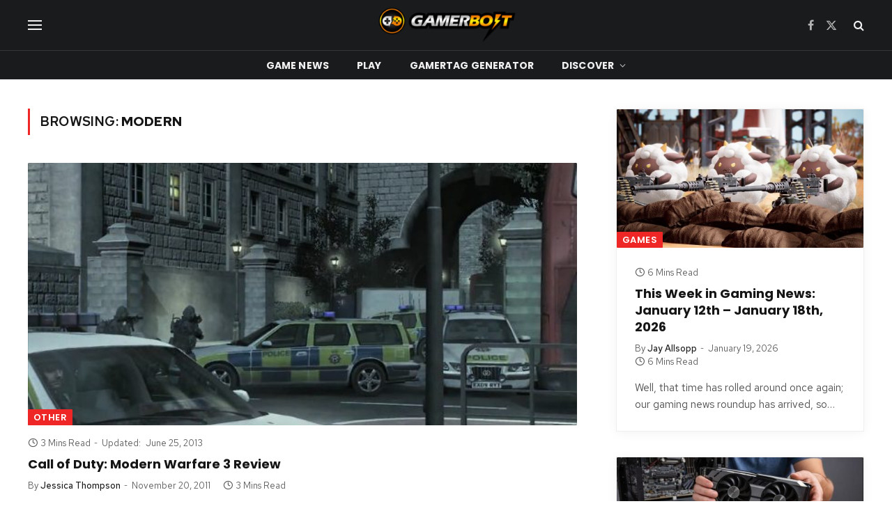

--- FILE ---
content_type: text/css
request_url: https://www.gamerbolt.com/wp-content/plugins/joli-table-of-contents-pro/assets/public/css/wpjoli-joli-table-of-contents.min.css?ver=2.7.0
body_size: 5171
content:
.gg-math-minus{position:relative;transform:scale(var(--ggs,1));width:16px;height:2px}.gg-math-minus,.gg-math-plus,.gg-math-plus:after{box-sizing:border-box;display:block;background:currentColor;border-radius:10px}.gg-math-plus{margin-top:-2px;position:relative;transform:scale(var(--ggs,1));width:16px;height:2px}.gg-math-plus:after{content:"";position:absolute;width:2px;height:16px;top:-7px;left:7px}.gg-chevron-down{box-sizing:border-box;position:relative;display:block;transform:scale(var(--ggs,1));width:22px;height:22px;border:2px solid transparent;border-radius:100px}.gg-chevron-down:after{content:"";display:block;box-sizing:border-box;position:absolute;width:10px;height:10px;border-bottom:2px solid;border-right:2px solid;transform:rotate(45deg);left:4px;top:2px}.gg-chevron-up{box-sizing:border-box;position:relative;display:block;transform:scale(var(--ggs,1));width:22px;height:22px;border:2px solid transparent;border-radius:100px}.gg-chevron-up:after{content:"";display:block;box-sizing:border-box;position:absolute;width:10px;height:10px;border-top:2px solid;border-right:2px solid;transform:rotate(-45deg);left:4px;bottom:2px}.gg-menu{transform:scale(var(--ggs,1))}.gg-menu,.gg-menu:after,.gg-menu:before{box-sizing:border-box;position:relative;display:block;width:20px;height:2px;border-radius:3px;background:currentColor}.gg-menu:after,.gg-menu:before{content:"";position:absolute;top:-6px}.gg-menu:after{top:6px}.gg-menu-left-alt{box-sizing:border-box;position:relative;display:block;width:16px;height:14px;transform:scale(var(--ggs,1))}.gg-menu-left-alt:after,.gg-menu-left-alt:before{content:"";position:absolute;box-sizing:border-box;display:block;height:2px;border-radius:4px;background:currentColor}.gg-menu-left-alt:before{width:16px;box-shadow:0 12px 0}.gg-menu-left-alt:after{width:10px;top:6px}.gg-edit-highlight{box-sizing:border-box;position:relative;display:block;transform:scale(var(--ggs,1));width:16px;height:16px;border:2px solid transparent;box-shadow:0 0 0 2px;border-radius:100px;overflow:hidden}.gg-edit-highlight:before{top:-1px;background:repeating-linear-gradient(180deg,currentColor,currentColor 2px,transparent 0,transparent 3px)}.gg-edit-highlight:after,.gg-edit-highlight:before{content:"";display:block;box-sizing:border-box;position:absolute;width:6px;height:14px}.gg-edit-highlight:after{right:0;background:currentColor}.gg-layout-grid-small{transform:scale(var(--ggs,1))}.gg-layout-grid-small,.gg-layout-grid-small:after,.gg-layout-grid-small:before{box-sizing:border-box;position:relative;display:block;width:10px;height:2px;border-left:6px double;border-right:2px solid}.gg-layout-grid-small:after,.gg-layout-grid-small:before{content:"";position:absolute;left:-6px}.gg-layout-grid-small:after{bottom:4px}.gg-layout-grid-small:before{top:4px}.gg-layout-list{transform:scale(var(--ggs,1))}.gg-layout-list,.gg-layout-list:after,.gg-layout-list:before{box-sizing:border-box;position:relative;display:block;width:10px;height:2px;border-left:6px double;border-right:4px solid}.gg-layout-list:after,.gg-layout-list:before{content:"";position:absolute;left:-6px}.gg-layout-list:after{bottom:4px}.gg-layout-list:before{top:4px}.gg-pentagon-down{box-sizing:border-box;position:relative;display:block;transform:scale(var(--ggs,1));width:10px;height:10px}.gg-pentagon-down:before{width:51%}.gg-pentagon-down:after,.gg-pentagon-down:before{content:" ";position:absolute;top:0;height:100%}.gg-pentagon-down:before{left:-2px;border-top:2px solid;border-left:2px solid;border-bottom:2px solid;transform:skew(0deg,30deg)}.gg-pentagon-down:after{right:-2px;width:50%;border-right:2px solid;border-bottom:2px solid;border-top:2px solid;transform:skew(0deg,-30deg)}.gg-pentagon-up{box-sizing:border-box;position:relative;display:block;transform:scale(var(--ggs,1));width:10px;height:10px}.gg-pentagon-up:before{width:51%}.gg-pentagon-up:after,.gg-pentagon-up:before{content:" ";position:absolute;top:0;height:100%}.gg-pentagon-up:before{left:-2px;border-top:2px solid;border-left:2px solid;border-bottom:2px solid;transform:skew(0deg,-30deg)}.gg-pentagon-up:after{right:-2px;width:50%;border-right:2px solid;border-bottom:2px solid;border-top:2px solid;transform:skew(0deg,30deg)}.gg-add-r{box-sizing:border-box;position:relative;display:block;width:22px;height:22px;border:2px solid;transform:scale(var(--ggs,1));border-radius:4px}.gg-add-r:after,.gg-add-r:before{content:"";display:block;box-sizing:border-box;position:absolute;width:10px;height:2px;background:currentColor;border-radius:5px;top:8px;left:4px}.gg-add-r:after{width:2px;height:10px;top:4px;left:8px}.gg-remove-r{position:relative;transform:scale(var(--ggs,1));width:22px;height:22px;border:2px solid;border-radius:4px}.gg-remove-r,.gg-remove-r:before{box-sizing:border-box;display:block}.gg-remove-r:before{content:"";position:absolute;width:10px;height:2px;background:currentColor;border-radius:5px;top:8px;left:4px}.gg-add{box-sizing:border-box;position:relative;display:block;width:22px;height:22px;border:2px solid;transform:scale(var(--ggs,1));border-radius:22px}.gg-add:after,.gg-add:before{content:"";display:block;box-sizing:border-box;position:absolute;width:10px;height:2px;background:currentColor;border-radius:5px;top:8px;left:4px}.gg-add:after{width:2px;height:10px;top:4px;left:8px}.gg-remove{position:relative;transform:scale(var(--ggs,1));width:22px;height:22px;border:2px solid;border-radius:22px}.gg-remove,.gg-remove:before{box-sizing:border-box;display:block}.gg-remove:before{content:"";position:absolute;width:10px;height:2px;background:currentColor;border-radius:5px;top:8px;left:4px}.gg-close{box-sizing:border-box;position:relative;display:block;transform:scale(var(--ggs,1));width:22px;height:22px;border:2px solid transparent;border-radius:40px}.gg-close:after,.gg-close:before{content:"";display:block;box-sizing:border-box;position:absolute;width:16px;height:2px;background:currentColor;transform:rotate(45deg);border-radius:5px;top:8px;left:1px}.gg-close:after{transform:rotate(-45deg)}.gg-chevron-double-down{box-sizing:border-box;position:relative;display:block;transform:scale(var(--ggs,1));width:22px;height:22px}.gg-chevron-double-down:after,.gg-chevron-double-down:before{content:"";display:block;box-sizing:border-box;position:absolute;width:8px;height:8px;border-bottom:2px solid;border-right:2px solid;transform:rotate(45deg);left:7px;top:3px}.gg-chevron-double-down:after{top:8px}.gg-chevron-double-up{box-sizing:border-box;position:relative;display:block;transform:scale(var(--ggs,1));width:22px;height:22px}.gg-chevron-double-up:after,.gg-chevron-double-up:before{content:"";display:block;box-sizing:border-box;position:absolute;width:8px;height:8px;border-top:2px solid;border-left:2px solid;transform:rotate(45deg);left:7px;bottom:3px}.gg-chevron-double-up:after{bottom:8px}.gg-chevron-down-o{box-sizing:border-box;position:relative;display:block;transform:scale(var(--ggs,1));width:22px;height:22px;border:2px solid;border-radius:100px}.gg-chevron-down-o:after{content:"";display:block;box-sizing:border-box;position:absolute;width:6px;height:6px;border-bottom:2px solid;border-right:2px solid;transform:rotate(45deg);left:6px;top:5px}.gg-chevron-up-o{box-sizing:border-box;position:relative;display:block;transform:scale(var(--ggs,1));width:22px;height:22px;border:2px solid;border-radius:100px}.gg-chevron-up-o:after{content:"";display:block;box-sizing:border-box;position:absolute;width:6px;height:6px;border-top:2px solid;border-right:2px solid;transform:rotate(-45deg);left:6px;bottom:5px}.gg-chevron-right{box-sizing:border-box;position:relative;display:block;transform:scale(var(--ggs,1));width:22px;height:22px;border:2px solid transparent;border-radius:100px}.gg-chevron-right:after{content:"";display:block;box-sizing:border-box;position:absolute;width:10px;height:10px;border-bottom:2px solid;border-right:2px solid;transform:rotate(-45deg);right:6px;top:4px}.gg-chevron-left{box-sizing:border-box;position:relative;display:block;transform:scale(var(--ggs,1));width:22px;height:22px;border:2px solid transparent;border-radius:100px}.gg-chevron-left:after{content:"";display:block;box-sizing:border-box;position:absolute;width:10px;height:10px;border-bottom:2px solid;border-left:2px solid;transform:rotate(45deg);left:6px;top:4px}.gg-chevron-right-s{box-sizing:border-box;position:relative;display:block;transform:scale(var(--ggs,1));width:22px;height:22px;border:2px solid transparent;border-radius:100px}.gg-chevron-right-s:after{content:"";display:block;box-sizing:border-box;position:absolute;width:7px;height:7px;border-bottom:1px solid;border-right:1px solid;transform:rotate(-45deg);right:8px;top:6px}.gg-chevron-down-s{box-sizing:border-box;position:relative;display:block;transform:scale(var(--ggs,1));width:22px;height:22px;border:2px solid transparent;border-radius:100px}.gg-chevron-down-s:after{content:"";display:block;box-sizing:border-box;position:absolute;width:7px;height:7px;border-bottom:1px solid;border-right:1px solid;transform:rotate(45deg);right:8px;top:6px}:root{--jtoc-z-index:999;--jtoc-border-width:3px}.wpj-jtoc.--jtoc-unfolded .wpj-jtoc--toggle-box{background-color:var(--jtoc-toggle-bg-color-alt,var(--jtoc-toggle-bg-color,transparent));border-color:var(--jtoc-toggle-border-color-alt,var(--jtoc-toggle-border-color,var(--jtoc-toggle-color-alt,var(--jtoc-toggle-color,var(--jtoc-title-color-alt,var(--jtoc-title-color,inherit))))))}.wpj-jtoc.--jtoc-unfolded .wpj-jtoc--toggle:after,.wpj-jtoc.--jtoc-unfolded .wpj-jtoc--toggle:before{color:var(--jtoc-toggle-color-alt,var(--jtoc-toggle-color,var(--jtoc-title-color-alt,var(--jtoc-title-color,inherit))));background-color:var(--jtoc-toggle-color-alt,var(--jtoc-toggle-color,var(--jtoc-title-color-alt,var(--jtoc-title-color,inherit))))}.wpj-jtoc.--jtoc-unfolded.--toggle-border .wpj-jtoc--toggle-box{border-color:var(--jtoc-toggle-border-color-alt,var(--jtoc-toggle-border-color,var(--jtoc-toggle-color-alt,var(--jtoc-toggle-color,var(--jtoc-title-color-alt,var(--jtoc-title-color,inherit))))))}.wpj-jtoc .wpj-jtoc--toggle-box{transition:transform .15s;font-size:16px;overflow:hidden;background-color:var(--jtoc-toggle-bg-color,transparent)}.wpj-jtoc .wpj-jtoc--toggle{position:relative;width:2em!important;height:2em!important}.wpj-jtoc .wpj-jtoc--toggle:after,.wpj-jtoc .wpj-jtoc--toggle:before{color:var(--jtoc-toggle-color,var(--jtoc-title-color,#333));background-color:var(--jtoc-toggle-color,var(--jtoc-title-color,#333))}.wpj-jtoc.--toggle-left .jtoc--question{flex-direction:row-reverse}.wpj-jtoc.--toggle-border .wpj-jtoc--toggle-box{box-sizing:content-box;border-width:2px;border-color:var(--jtoc-toggle-border-color,var(--jtoc-toggle-color,var(--jtoc-title-color,inherit)));border-style:solid}.wpj-jtoc.--toggle-rounded .wpj-jtoc--toggle-box{border-radius:.5em}.wpj-jtoc.--toggle-circle .wpj-jtoc--toggle-box{border-radius:50%}.wpj-jtoc.--toggle-size-xs .wpj-jtoc--toggle{font-size:50%}.wpj-jtoc.--toggle-size-s .wpj-jtoc--toggle{font-size:75%}.wpj-jtoc.--toggle-size-l .wpj-jtoc--toggle{font-size:125%}.wpj-jtoc.--toggle-180 .wpj-jtoc--toggle:after{transform:rotate(0deg)}.wpj-jtoc.--toggle-180 .--jtoc-widget-is-opened .wpj-jtoc--toggle:after{transform:rotate(180deg)}.wpj-jtoc.--jtoc-toggle-1 .wpj-jtoc--toggle{width:1em}.wpj-jtoc.--jtoc-toggle-1 .wpj-jtoc--toggle:after,.wpj-jtoc.--jtoc-toggle-1 .wpj-jtoc--toggle:before{content:"";display:block;position:absolute;height:2px;width:.625em;top:calc(50% - 2px / 3);transition:transform .15s ease-in-out}.wpj-jtoc.--jtoc-toggle-1 .wpj-jtoc--toggle:before{right:calc(1em - 0.09153125em - .70711px + .01094em);transform:rotate(45deg)}.wpj-jtoc.--jtoc-toggle-1 .wpj-jtoc--toggle:after{left:calc(1em - 0.09153125em - .70711px + .01094em);transform:rotate(-45deg)}.wpj-jtoc.--jtoc-toggle-1.--jtoc-is-unfolded .wpj-jtoc--toggle:before{transform:rotate(-45deg)}.wpj-jtoc.--jtoc-toggle-1.--jtoc-is-unfolded .wpj-jtoc--toggle:after{transform:rotate(45deg)}.wpj-jtoc.--jtoc-toggle-2 .wpj-jtoc--toggle{width:1em;height:1em}.wpj-jtoc.--jtoc-toggle-2 .wpj-jtoc--toggle:after,.wpj-jtoc.--jtoc-toggle-2 .wpj-jtoc--toggle:before{content:"";display:block;position:absolute;height:2px;width:1em;right:calc(50% - .5em);top:calc(50% - 1px);transition:transform .15s ease-in-out}.wpj-jtoc.--jtoc-toggle-2 .wpj-jtoc--toggle:before{transform:rotate(90deg)}.wpj-jtoc.--jtoc-toggle-2.--jtoc-is-unfolded .wpj-jtoc--toggle:before{transform:rotate(180deg)}.wpj-jtoc.--jtoc-toggle-3 .wpj-jtoc--toggle:after{content:"\276F";display:block;width:2em;height:2em;transition:transform .15s;background:none;display:flex;align-items:center;justify-content:center;position:absolute}.wpj-jtoc.--jtoc-toggle-3.--jtoc-is-unfolded .wpj-jtoc--toggle:after{transform:rotate(90deg)}

/*! <fs_premium_only> */
/*! </fs_premium_only> */
/*! <fs_premium_only> */body.admin-bar .wpj-jtoc--widget-floating{top:calc(var(--jtoc-floating-toc-offset-y, 10px) + 32px)}@media (max-width:782px){body.admin-bar .wpj-jtoc--widget-floating{top:calc(var(--jtoc-floating-toc-offset-y, 10px) + 46px)}}.wpj-jtoc.--jtoc-has-numeration .wpj-jtoc--current-heading:before{content:attr(data-numeration) var(--jtoc-numeration-suffix,". ")}.wpj-jtoc.--jtoc-floating-hide-numeration .wpj-jtoc--current-heading:before{content:none!important}@media (max-width:768px){.wpj-jtoc.--jtoc-floating-widget-desktop .wpj-jtoc--widget-floating{display:none!important}}@media (min-width:769px){.wpj-jtoc.--jtoc-floating-widget-mobile .wpj-jtoc--widget-floating{display:none!important}}.wpj-jtoc.--jtoc-floating-toc-bottom .wpj-jtoc--widget-floating{top:auto;bottom:var(--jtoc-floating-toc-offset-y,10px)}.wpj-jtoc.--jtoc-floating-has-shadow .wpj-jtoc--widget-floating-main{box-shadow:0 0 10px var(--jtoc-floating-toc-shadow-color,#80808080)}.wpj-jtoc.--jtoc-is-folded:not(.--jtoc-animate) .wpj-jtoc--widget-floating .wpj-jtoc--body{display:block!important}#wpj-jtoc--floating.--jtoc-floating-compatibility-mode{margin:0}.wpj-jtoc--widget-floating{position:fixed;z-index:var(--jtoc-floating-toc-z-index,1000);top:var(--jtoc-floating-toc-offset-y,10px);margin:0;padding:0;height:var(--jtoc-floating-widget-height,32px);color:var(--jtoc-floating-active-heading-color,var(--jtoc-link-color,inherit));box-shadow:var(--jtoc-toc-box-shadow);margin-left:var(--jtoc-floating-toc-offset-x,0);max-height:calc(100% - 20px)}.wpj-jtoc--widget-floating::-webkit-scrollbar{width:4px;background-color:#f6f6f6}.wpj-jtoc--widget-floating::-webkit-scrollbar-thumb{background:#c9c9c9}@media (min-width:576px){.wpj-jtoc--widget-floating{max-width:var(--jtoc-floating-max-width,calc(100% - 40px))!important}}.wpj-jtoc--widget-floating .wpj-jtoc--widget-floating-main{display:flex;display:inline-flex;cursor:pointer;background-color:var(--jtoc-floating-widget-background-color,#fff);color:var(--jtoc-floating-widget-color);-webkit-user-select:none;-moz-user-select:none;user-select:none;overflow:hidden;height:var(--jtoc-floating-widget-height,32px);border-radius:var(--jtoc-floating-widget-border-radius,8px);max-width:100%}.wpj-jtoc--widget-floating .wpj-jtoc--current-heading{padding:var(--jtoc-floating-toc-current-heading-padding,0 10px);line-height:var(--jtoc-floating-widget-height,32px);text-overflow:ellipsis;overflow:hidden;white-space:nowrap;font-size:var(--jtoc-floating-widget-font-size);font-weight:var(--jtoc-floating-widget-font-weight)}.wpj-jtoc--widget-floating .wpj-jtoc--current-heading:before{color:var(--jtoc-floating-widget-numeration-color,var(--jtoc-floating-widget-color,var(--jtoc-link-color)))}.wpj-jtoc--widget-floating .wpj-jtoc--toc{display:none}.wpj-jtoc--widget-floating .wpj-jtoc--body{padding:0;display:flex;flex-direction:column;overflow-y:auto}.wpj-jtoc--widget-floating .wpj-jtoc--widget-floating-close-btn{display:none}@media (max-width:576px){.wpj-jtoc--widget-floating{width:calc(100% - 20px);max-height:calc(100% - 20px);left:10px}}@media (max-width:768px){.wpj-jtoc--widget-floating{max-width:calc(100% - 20px);max-height:calc(100% - 20px)}}.wpj-jtoc--widget-floating.--jtoc-widget-is-opened{display:flex;flex-direction:column;border-radius:var(--jtoc-toc-border-radius);height:auto;overflow-y:auto}.wpj-jtoc--widget-floating.--jtoc-widget-is-opened .wpj-jtoc--widget-floating-main{display:none}.wpj-jtoc--widget-floating.--jtoc-widget-is-opened .wpj-jtoc--toc{display:flex;flex-direction:column;height:100%;border-radius:var(--jtoc-toc-border-radius);overflow-y:auto;max-height:100%}@media (min-width:769px){.wpj-jtoc--widget-floating.--jtoc-widget-is-opened .wpj-jtoc--toc{max-height:calc(100% - var(--jtoc-floating-toc-offset-y, 10px) * 2)}}.wpj-jtoc--widget-floating.--jtoc-widget-is-opened .wpj-jtoc--body{padding:var(--jtoc-body-padding,0)!important;-webkit-backdrop-filter:blur(5px);backdrop-filter:blur(5px);border-radius:var(--jtoc-toc-border-radius)}@media (max-width:576px){.wpj-jtoc--widget-floating.--jtoc-widget-is-opened .wpj-jtoc--widget-floating-close-btn{display:block;position:fixed;z-index:calc(var(--jtoc-floating-toc-z-index, 1000) + 1);border-radius:50px;background-color:var(--jtoc-close-button-background-color,#4040400f);width:50px;height:50px;top:20px;right:20px}}.wpj-jtoc--close{position:relative;width:50px;height:50px}.wpj-jtoc--close:after,.wpj-jtoc--close:before{content:"";position:absolute;width:2px;height:24px;background-color:var(--jtoc-close-button-color,#000000cc);left:50%;top:50%;transform:translate(-50%,-50%) rotate(45deg)}.wpj-jtoc--close:after{transform:translate(-50%,-50%) rotate(-45deg)}.wpj-jtoc--widget-nav{background-color:var(--jtoc-floating-widget-background-color,#fff);color:var(--jtoc-floating-widget-nav-color);display:flex;align-items:center;justify-content:center;min-width:var(--jtoc-floating-widget-nav-buttons-width,32px);width:var(--jtoc-floating-widget-nav-buttons-width,32px)}.wpj-jtoc--widget-nav:hover{background-color:#80808040}.wpj-jtoc--arrow{position:relative}.wpj-jtoc--arrow.--arrow-left:after,.wpj-jtoc--arrow.--arrow-right:after{content:url("data:image/svg+xml;charset=utf-8,%3Csvg xmlns='http://www.w3.org/2000/svg' viewBox='0 0 5 8'%3E%3Cpath d='M1 0l4 4-4 4-1-1 3-3-3-3'/%3E%3C/svg%3E");width:12px;height:12px;display:block}.wpj-jtoc--arrow.--arrow-left{transform:rotate(180deg)}body.admin-bar .wpj-jtoc--widget-progress-bar.--progress-top,body.admin-bar .wpj-jtoc--widget-progress-bar.--progress-top .wpj-jtoc--widget-progress-bar,body.admin-bar .wpj-jtoc--widget-progress.--progress-top,body.admin-bar .wpj-jtoc--widget-progress.--progress-top .wpj-jtoc--widget-progress-bar{top:32px;top:calc(var(--jtoc-progress-bar-offset-y, 0px) + 32px)}@media (max-width:782px){body.admin-bar .wpj-jtoc--widget-progress-bar.--progress-top,body.admin-bar .wpj-jtoc--widget-progress-bar.--progress-top .wpj-jtoc--widget-progress-bar,body.admin-bar .wpj-jtoc--widget-progress.--progress-top,body.admin-bar .wpj-jtoc--widget-progress.--progress-top .wpj-jtoc--widget-progress-bar{top:46px;top:calc(var(--jtoc-progress-bar-offset-y, 0px) + 46px)}}.wpj-jtoc--widget-progress,.wpj-jtoc--widget-progress-bar{height:var(--jtoc-progress-bar-thickness,4px);position:fixed;width:100%;left:0}.wpj-jtoc--widget-progress{background-color:var(--jtoc-progress-bar-background-color,transparent);z-index:var(--jtoc-progress-bar-background-z-index,1500)}.wpj-jtoc--widget-progress .wpj-jtoc--widget-progress-bar{background-color:var(--jtoc-progress-bar-color,#ff2d2d);z-index:var(--jtoc-progress-bar-z-index,1501);width:0;transition:all .25s ease-out}.wpj-jtoc--widget-progress.--progress-top,.wpj-jtoc--widget-progress.--progress-top .wpj-jtoc--widget-progress-bar{top:0;top:var(--jtoc-progress-bar-offset-y,0)}.wpj-jtoc--widget-progress.--progress-bottom,.wpj-jtoc--widget-progress.--progress-bottom .wpj-jtoc--widget-progress-bar{bottom:0;bottom:var(--jtoc-progress-bar-offset-y,0)}@media (min-width:769px){body.wpj-jtoc-has-slide-out-toc,body.wpj-jtoc-has-slide-out-toc.--jtoc-slide-out-is-opened,body.wpj-jtoc-has-slide-out-toc.--jtoc-slide-out-right-is-opened{transition:margin .3s ease-in-out}body.wpj-jtoc-has-slide-out-toc.--jtoc-slide-out-is-opened{margin-left:var(--jtoc-slide-out-width,300px)}body.wpj-jtoc-has-slide-out-toc.--jtoc-slide-out-right-is-opened{margin-right:var(--jtoc-slide-out-width,300px)}}.wpj-jtoc.wpj-jtoc--widget-slide-out{position:fixed;box-sizing:border-box;width:var(--jtoc-slide-out-width,300px)!important;max-width:var(--jtoc-slide-out-width,300px)!important;top:0;bottom:0;left:calc(-1 * var(--jtoc-slide-out-width, 300px));background-color:var(--jtoc-slide-out-background-color,var(--jtoc-background-color,inherit));z-index:var(--jtoc-slide-out-z-index,1100);margin:0!important;transition:all .3s ease-in-out}.wpj-jtoc.wpj-jtoc--widget-slide-out .wpj-jtoc--slide-out-inner{width:100%;height:calc(100% - var(--jtoc-slide-out-custom-box-height-top, 0px) - var(--jtoc-slide-out-custom-box-height-bottom, 0px));overflow-y:auto;display:flex;flex-wrap:wrap;padding:var(--jtoc-slide-out-padding,20px);align-items:center;justify-content:center}.wpj-jtoc.wpj-jtoc--widget-slide-out .wpj-jtoc--toc{min-width:0;max-width:100%!important;border:none;box-shadow:none}.wpj-jtoc.wpj-jtoc--widget-slide-out.--jtoc-slide-out-opened{left:0;box-shadow:0 0 20px #80808040}.wpj-jtoc.wpj-jtoc--widget-slide-out.--jtoc-slide-out-opened .wpj-jtoc--slide-out-toggle{left:var(--jtoc-slide-out-width,300px);box-shadow:none}.wpj-jtoc.wpj-jtoc--widget-slide-out.--jtoc-slide-out-right{left:auto;right:calc(-1 * var(--jtoc-slide-out-width, 300px))}.wpj-jtoc.wpj-jtoc--widget-slide-out.--jtoc-slide-out-right .wpj-jtoc--slide-out-toggle{left:auto;right:0;border-radius:1em 0 0 1em}.wpj-jtoc.wpj-jtoc--widget-slide-out.--jtoc-slide-out-right.--jtoc-slide-out-opened{right:0}.wpj-jtoc.wpj-jtoc--widget-slide-out.--jtoc-slide-out-right.--jtoc-slide-out-opened .wpj-jtoc--slide-out-toggle{right:var(--jtoc-slide-out-width,300px)}.wpj-jtoc.wpj-jtoc--widget-slide-out.--jtoc-slide-out-toggle-top .wpj-jtoc--slide-out-toggle{bottom:auto;top:var(--jtoc-slide-out-toggle-offset-y,50px)}.wpj-jtoc.wpj-jtoc--widget-slide-out.--jtoc-slide-out-toggle-center .wpj-jtoc--slide-out-toggle{top:50%!important;bottom:auto!important;transform:translateY(-50%)!important}.wpj-jtoc.wpj-jtoc--widget-slide-out .wpj-jtoc--slide-out-toggle{position:fixed;color:var(--jtoc-slide-out-toggle-color,var(--jtoc-link-color));background-color:var(--jtoc-slide-out-toggle-background-color,var(--jtoc-slide-out-background-color,var(--jtoc-background-color,inherit)));width:var(--jtoc-slide-out-toggle-width,40px);left:0;bottom:var(--jtoc-slide-out-toggle-offset-y,50px);height:70px;border:1px solid #f2f1f180;border-left:none;border-radius:0 1em 1em 0;transition:all .3s ease-in-out;box-shadow:0 0 20px #80808040;display:flex;align-items:center;justify-content:center;flex-direction:column;cursor:pointer}.wpj-jtoc.wpj-jtoc--widget-slide-out .wpj-jtoc--slide-out-toggle>i{margin:5px}.wpj-jtoc.wpj-jtoc--widget-slide-out.--slide-out-hide-header .wpj-jtoc--header{display:none!important}.wpj-jtoc.wpj-jtoc--widget-slide-out.--jtoc-columns .wpj-jtoc--nav{columns:initial}@media (min-width:769px){.wpj-jtoc.wpj-jtoc--widget-slide-out.--slide-out-mobile{display:none!important}}@media (max-width:768px){.wpj-jtoc.wpj-jtoc--widget-slide-out.--slide-out-desktop{display:none!important}}

/*! </fs_premium_only> */.wpj-jtoc{margin-top:var(--jtoc-toc-root-margin-top,2rem);margin-bottom:var(--jtoc-toc-root-margin-bottom,2rem)}.wpj-jtoc::-webkit-scrollbar,.wpj-jtoc ::-webkit-scrollbar{width:4px;background-color:#0000000f}.wpj-jtoc::-webkit-scrollbar-thumb,.wpj-jtoc ::-webkit-scrollbar-thumb{background:#00000029}.wpj-jtoc.--jtoc-autoscroll::-webkit-scrollbar{display:none}.wpj-jtoc.--jtoc-autoscroll{-ms-overflow-style:none;scrollbar-width:none}.wpj-jtoc.--jtoc-headings-overflow-hidden .wpj-jtoc--item-content a{text-overflow:clip;overflow:hidden;white-space:nowrap}.wpj-jtoc.--jtoc-headings-overflow-hidden-ellipsis .wpj-jtoc--item-content>a{text-overflow:ellipsis;overflow:hidden;white-space:nowrap}.wpj-jtoc.--jtoc-main-is-hidden{margin:0;padding:0}.wpj-jtoc.--jtoc-is-folded:not(.--jtoc-animate) .wpj-jtoc--body,.wpj-jtoc.--jtoc-is-folded:not(.--jtoc-animate) .wpj-jtoc--footer,.wpj-jtoc .--jtoc-is-hidden{display:none!important}.wpj-jtoc.--jtoc-header-as-toggle .wpj-jtoc--header{cursor:pointer}.wpj-jtoc.--jtoc-title-align-right .wpj-jtoc--title{text-align:right}.wpj-jtoc.--jtoc-title-align-center .wpj-jtoc--title{text-align:center}.wpj-jtoc.--jtoc-title-align-left .wpj-jtoc--title{text-align:left}.wpj-jtoc.--jtoc-toggle-icon .wpj-jtoc--toggle-wrap{height:var(--jtoc-header-height,initial);width:var(--jtoc-header-height,initial)}.wpj-jtoc.--jtoc-toggle-icon-std .wpj-jtoc--toggle-opened,.wpj-jtoc.--jtoc-toggle-text .wpj-jtoc--toggle-opened{display:initial}.wpj-jtoc.--jtoc-toggle-icon-std.--jtoc-is-folded .wpj-jtoc--toggle-opened,.wpj-jtoc.--jtoc-toggle-icon-std .wpj-jtoc--toggle-closed,.wpj-jtoc.--jtoc-toggle-text.--jtoc-is-folded .wpj-jtoc--toggle-opened,.wpj-jtoc.--jtoc-toggle-text .wpj-jtoc--toggle-closed{display:none}.wpj-jtoc.--jtoc-toggle-icon-std.--jtoc-is-folded .wpj-jtoc--toggle-closed,.wpj-jtoc.--jtoc-toggle-text.--jtoc-is-folded .wpj-jtoc--toggle-closed{display:initial}.wpj-jtoc.--jtoc-toggle-position-left .wpj-jtoc--header-main{flex-direction:row-reverse}.wpj-jtoc.--jtoc-toggle-position-right .wpj-jtoc--header-main{flex-direction:row}.wpj-jtoc.--jtoc-has-numeration .wpj-jtoc--item-content>a:before{content:attr(data-numeration) var(--jtoc-numeration-suffix," ")}.wpj-jtoc.--jtoc-headings-full-row-clickable .wpj-jtoc--item-content:hover{cursor:pointer}.wpj-jtoc.--jtoc-animate .wpj-jtoc--toc{transition-property:max-height;transition-duration:var(--jtoc-transition-duration,.5s);transition-timing-function:var(--jtoc-transition-timing-function,ease)}

/*! <fs_premium_only> */.wpj-jtoc.--jtoc-columns .wpj-jtoc--nav{columns:2;column-gap:var(--jtoc-column-gap,32px);column-rule-style:var(--jtoc-column-style,solid);column-rule-width:var(--jtoc-column-width,1px);column-rule-color:var(--jtoc-column-color,hsla(0,0%,50%,.2))}.wpj-jtoc.--jtoc-dynamic-mode .is-expandable{max-height:0;overflow:hidden;transition:all .3s ease-in-out}.wpj-jtoc.--jtoc-dynamic-mode .is-expanded{max-height:1000px!important;overflow:initial}.wpj-jtoc.--jtoc-dynamic-mode .wpj-jtoc--toc{max-height:none!important}

/*! </fs_premium_only> */div:not(.wpj-jtoc--widget-floating)>.wpj-jtoc--toc{width:var(--jtoc-width,auto)}.wpj-jtoc--toc{margin:var(--jtoc-toc-margin,0);padding:var(--jtoc-toc-padding,0);overflow:hidden;display:var(--jtoc-display,inline-block);min-width:var(--jtoc-min-width);max-width:var(--jtoc-max-width,100%);z-index:var(--jtoc-z-index);background-color:var(--jtoc-background-color,transparent);font-size:var(--jtoc-font-size);border-radius:var(--jtoc-toc-border-radius);border:var(--jtoc-toc-border);border-color:var(--jtoc-toc-border-color);box-shadow:var(--jtoc-toc-box-shadow);box-sizing:border-box}.wpj-jtoc--header{height:var(--jtoc-header-height,initial);margin:var(--jtoc-header-margin);padding:var(--jtoc-header-padding);background-color:var(--jtoc-header-background-color,inherit);border-radius:var(--jtoc-header-border-radius);border:var(--jtoc-header-border);-webkit-user-select:none;-moz-user-select:none;user-select:none;cursor:var(--jtoc-header-cursor,initial);color:var(--jtoc-header-color,inherit)}.wpj-jtoc--header-main{display:flex;justify-content:space-between;align-items:center;height:100%}.wpj-jtoc--header-main .wpj-jtoc--title{color:var(--jtoc-title-wrap-color,var(--jtoc-title-color));flex:1;display:flex;align-items:center}.wpj-jtoc--header-main .wpj-jtoc--title.--has-icon{column-gap:.5em;--jtoc-title-icon-size:20px}.wpj-jtoc--header-main .wpj-jtoc--title.--has-icon svg{width:var(--jtoc-title-icon-size);height:var(--jtoc-title-icon-size)}.wpj-jtoc--header-main .wpj-jtoc--title.--has-icon img{height:var(--jtoc-title-icon-size);width:auto}.wpj-jtoc--header-main .wpj-jtoc--title .title-icon{display:flex;align-items:center}span.wpj-jtoc--title-label{color:var(--jtoc-title-color,inherit);font-size:var(--jtoc-title-font-size,inherit);font-weight:var(--jtoc-title-label-font-weight,inherit);font-style:var(--jtoc-title-label-font-style)}.wpj-jtoc--toggle-wrap{left:0;top:0;bottom:0;display:flex;justify-content:center;align-items:center;cursor:pointer;height:100%}.wpj-jtoc--toggle-text{margin:0 10px;font-size:90%;color:var(--jtoc-toggle-color,gray)}.wpj-jtoc--toggle-text .--jtoc-bracket{color:initial;margin:0 3px}.wpj-jtoc--toggle-icon{margin:0 16px;color:var(--jtoc-toggle-color,gray)}.wpj-jtoc--body{margin:var(--jtoc-body-margin,0);padding:var(--jtoc-body-padding,0);max-width:var(--jtoc-max-width,100%);background-color:var(--jtoc-body-background-color,inherit)}.wpj-jtoc--body::-webkit-scrollbar{width:4px;background-color:#0000000f}.wpj-jtoc--body::-webkit-scrollbar-thumb{background:#00000029}.wpj-jtoc--body .wpj-jtoc--nav{display:block;position:relative;max-width:var(--jtoc-max-width,100%)}.wpj-jtoc--nav>.wpj-jtoc--items li{margin:0;padding:0;line-height:normal;background-color:var(--jtoc-headings-group-background-color,inherit)}.wpj-jtoc--toc ol.wpj-jtoc--items,.wpj-jtoc--toc ul.wpj-jtoc--items{list-style-type:none;margin:0;padding:0}.wpj-jtoc--toc ol.wpj-jtoc--items .wpj-jtoc--items,.wpj-jtoc--toc ul.wpj-jtoc--items .wpj-jtoc--items{margin-left:var(--jtoc-hierarchy-offset,16px)}.wpj-jtoc--item .wpj-jtoc--item-content{display:flex;min-width:0;margin:var(--jtoc-headings-margin,0);padding:var(--jtoc-headings-padding,0);line-height:var(--jtoc-headings-line-height);font-size:var(--jtoc-headings-font-size);border-radius:var(--jtoc-headings-border-radius);color:var(--jtoc-headings-color);background-color:var(--jtoc-headings-background-color)}.wpj-jtoc--item .wpj-jtoc--item-content:hover{color:var(--jtoc-headings-color-hover)!important;background-color:var(--jtoc-headings-background-color-hover)!important}.wpj-jtoc--item .wpj-jtoc--item-content:hover>a{color:var(--jtoc-link-color-hover)!important;background-color:var(--jtoc-link-background-color-hover)!important}.wpj-jtoc--item .wpj-jtoc--item-content:hover>a:before{color:var(--jtoc-numeration-color-hover)!important}.wpj-jtoc--item .wpj-jtoc--item-content>a{margin:var(--jtoc-link-margin,0);padding:var(--jtoc-link-padding,0);transition:none!important;text-overflow:inherit;outline:none!important;font-size:var(--jtoc-link-font-size);font-weight:var(--jtoc-link-font-weight);color:var(--jtoc-link-color,var(--jtoc-headings-color));background-color:var(--jtoc-link-background-color)}.wpj-jtoc--item .wpj-jtoc--item-content>a:before{color:var(--jtoc-numeration-color,var(--jtoc-link-color))}.wpj-jtoc--item .wpj-jtoc--item-content>a:visited{color:var(--jtoc-link-color,var(--jtoc-headings-color));background-color:var(--jtoc-link-background-color)}.wpj-jtoc--item .wpj-jtoc--item-content>a:focus,.wpj-jtoc--item .wpj-jtoc--item-content>a:focus-within{background-color:initial!important}.wpj-jtoc--item .wpj-jtoc--item-content>a:hover{color:var(--jtoc-link-color-hover,var(--jtoc-headings-color-hover));background-color:var(--jtoc-link-background-color-hover)}.--jtoc-is-active>.wpj-jtoc--item-content{color:var(--jtoc-headings-color-active);background-color:var(--jtoc-headings-background-color-active)}.--jtoc-is-active>.wpj-jtoc--item-content>a{color:var(--jtoc-link-color-active)!important;background-color:var(--jtoc-link-background-color-active)!important}.--jtoc-is-active>.wpj-jtoc--item-content>a:before{color:var(--jtoc-numeration-color-active,var(--jtoc-link-color-active,var(--jtoc-headings-color-active)))!important}.jtoc--bullet{display:flex;align-items:center}.jtoc--bullet .--bullet-inner{width:var(--jtoc-bullet-width,6px);height:var(--jtoc-bullet-height,6px);padding:var(--jtoc-bullet-padding);margin-right:var(--jtoc-bullet-margin-right,10px);margin-top:var(--jtoc-bullet-margin-top,5%);border-radius:var(--jtoc-bullet-border-radius);background-color:var(--jtoc-bullet-background-color,#333);border:var(--jtoc-bullet-border-width) var(--jtoc-bullet-border-style) var(--jtoc-bullet-border-color);background-image:var(--jtoc-bullet-background-image);background-repeat:no-repeat}.--jtoc-warning{color:#856404;border:1px solid #ffeeba;background-color:#fff3cd;font-style:italic;padding:10px 14px;margin-bottom:16px}.wpj-flex-center{display:flex;align-items:center;justify-content:center}.--jtoc-partial-fold .jtoc-view-more{display:flex}.--jtoc-partial-fold .wpj-jtoc--toc{position:relative}.jtoc-view-more{pointer-events:none;display:none;position:absolute;bottom:0;left:0;height:80px;width:100%;background:linear-gradient(0deg,var(--jtoc-background-color,#80808080) 25%,hsla(0,0%,100%,0));justify-content:center;align-items:end;color:var(--jtoc-title-color,#000);font-weight:600}.jtoc-view-more>span{pointer-events:all;cursor:pointer;z-index:1;padding:8px 16px;width:100%;text-align:center}.jtoc-view-more>span:hover{background-color:#0000000d}.jtoc-view-more:before{content:"";position:absolute;bottom:0;height:80px;width:100%}